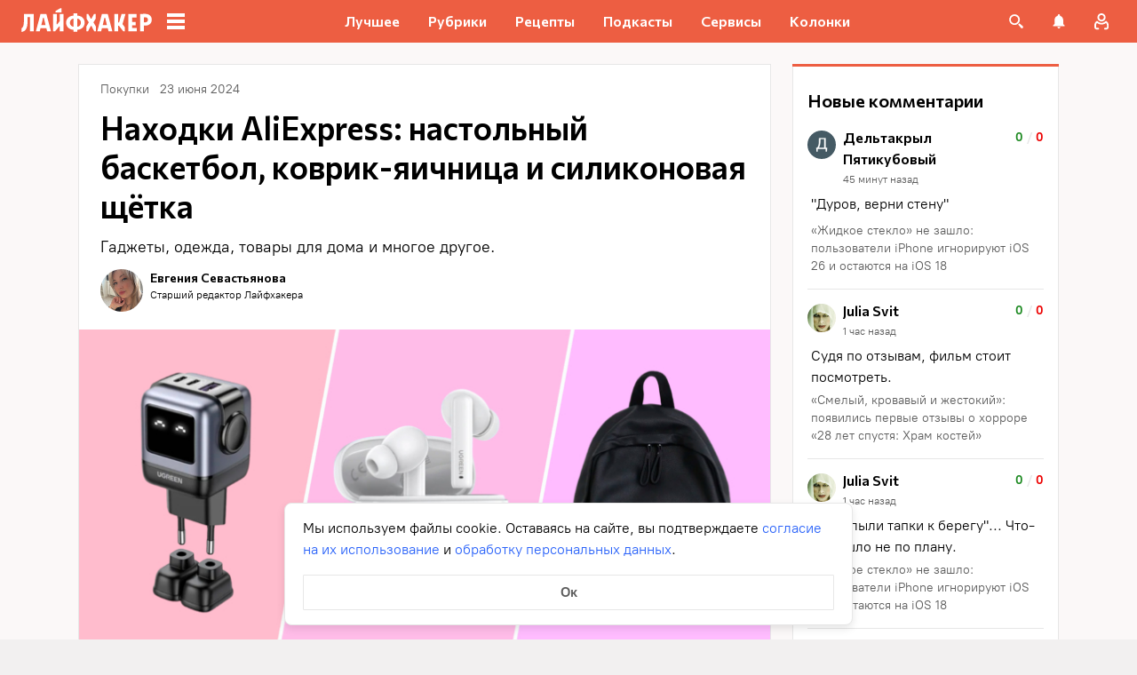

--- FILE ---
content_type: application/javascript
request_url: https://lifehacker.ru/_nuxt/v7.5-bABHcM3p.js
body_size: 157
content:
import{bj as d}from"./v7.5-DWLnjb4-.js";try{let e=typeof window<"u"?window:typeof global<"u"?global:typeof globalThis<"u"?globalThis:typeof self<"u"?self:{},t=new e.Error().stack;t&&(e._sentryDebugIds=e._sentryDebugIds||{},e._sentryDebugIds[t]="d0507b71-ce11-459c-88de-de9ff8470f49",e._sentryDebugIdIdentifier="sentry-dbid-d0507b71-ce11-459c-88de-de9ff8470f49")}catch{}function n(...e){d({script:e.map(t=>({key:t,src:`https://cdn.ampproject.org/v0/${t}-0.1.js`,"custom-element":t,async:!0}))})}const o={S:{width:72},L:{width:390},XXL:{width:900}};export{o as A,n as u};
//# sourceMappingURL=v7.5-bABHcM3p.js.map


--- FILE ---
content_type: application/javascript
request_url: https://lifehacker.ru/_nuxt/v7.5-BntME-fK.js
body_size: 563
content:
import{T as u}from"./v7.5-G8Ij1czw.js";import{b0 as i,a$ as l,bz as b,aT as r,aO as n,b3 as d,b4 as c,aN as f,aV as p}from"./v7.5-DWLnjb4-.js";import"./v7.5-bABHcM3p.js";try{let e=typeof window<"u"?window:typeof global<"u"?global:typeof globalThis<"u"?globalThis:typeof self<"u"?self:{},t=new e.Error().stack;t&&(e._sentryDebugIds=e._sentryDebugIds||{},e._sentryDebugIds[t]="05782469-61e0-4740-94be-7da46e82b105",e._sentryDebugIdIdentifier="sentry-dbid-05782469-61e0-4740-94be-7da46e82b105")}catch{}const m=i({name:"CoreButtons",components:{TheContent:u},props:{elem:{type:Object,required:!0}},computed:{attributes(){return this.elem.attributes},buttonConfig(){return this.attributes.button},layoutClass(){var t;const e=[];return this.attributes.layout&&Object.values(this.attributes.layout).forEach(o=>{e.push(`core-buttons--${o}`)}),(t=this.buttonConfig)!=null&&t.attributes.href||e.push("core-buttons--disabled"),e}}},"$DBtzPNePCq");function h(e,t,o,y,C,_){const a=b("TheContent");return n(),r("div",{ref:"buttonContainer",class:p(["core-buttons",e.layoutClass])},[(n(!0),r(d,null,c(e.buttonConfig.children,s=>(n(),f(a,{key:s.id,elem:s},null,8,["elem"]))),128))],2)}const B=l(m,[["render",h],["__scopeId","data-v-700f534e"]]);export{B as default};
//# sourceMappingURL=v7.5-BntME-fK.js.map


--- FILE ---
content_type: application/javascript
request_url: https://lifehacker.ru/_nuxt/v7.5-N6BQGKBD.js
body_size: 251
content:
import{b0 as n,a$ as a,aT as r,aO as d,bo as o}from"./v7.5-DWLnjb4-.js";try{let e=typeof window<"u"?window:typeof global<"u"?global:typeof globalThis<"u"?globalThis:typeof self<"u"?self:{},t=new e.Error().stack;t&&(e._sentryDebugIds=e._sentryDebugIds||{},e._sentryDebugIds[t]="a9a24c89-ad53-401d-8253-8b5fedbbefd9",e._sentryDebugIdIdentifier="sentry-dbid-a9a24c89-ad53-401d-8253-8b5fedbbefd9")}catch{}const l=n({name:"TheLinkUi",props:{to:{type:String,default:null},href:{type:String,default:null},name:{type:String,default:null},target:{type:String,default:null}}},"$6YznpVQf9f"),f=["href","title","aria-label","target"];function i(e,t,s,u,p,b){return d(),r("a",{href:e.href??e.to,title:e.name?e.name:void 0,"aria-label":e.name?e.name:void 0,target:e.target?e.target:void 0},[o(e.$slots,"default")],8,f)}const y=a(l,[["render",i]]);export{y as T};
//# sourceMappingURL=v7.5-N6BQGKBD.js.map


--- FILE ---
content_type: application/javascript
request_url: https://lifehacker.ru/_nuxt/v7.5-Dr_2NDli.js
body_size: 2949
content:
import{b0 as $,a$ as P,aN as p,aO as s,aW as g,aP as m,aS as f,aT as h,aU as v,aQ as C,bR as L,aZ as E,bo as c,aY as B,a_ as k,bz as A,c9 as T,bD as M,aX as w,aV as D}from"./v7.5-DWLnjb4-.js";import{b as S}from"./v7.5-DKDQkK7N.js";import{v as F}from"./v7.5-D0qJUsbC.js";try{let e=typeof window<"u"?window:typeof global<"u"?global:typeof globalThis<"u"?globalThis:typeof self<"u"?self:{},t=new e.Error().stack;t&&(e._sentryDebugIds=e._sentryDebugIds||{},e._sentryDebugIds[t]="47b3c45f-72c9-40ae-8e17-cbcd4fe02228",e._sentryDebugIdIdentifier="sentry-dbid-47b3c45f-72c9-40ae-8e17-cbcd4fe02228")}catch{}function R(){document.documentElement.classList.add("no-scroll")}function Y(){document.documentElement.classList.remove("no-scroll")}const O=$({name:"Shutter",inheritAttrs:!1,props:{title:{type:String,default:""},active:{type:Boolean,default:!1},hideBreakpoint:{type:String,default:"tablet",validator:e=>["tablet","big-tablet","desktop","desktop-wide"].includes(e)}},data:()=>({startY:0,isDragging:!1,transform:"",transition:""}),watch:{async active(e){var t;this.transition="",this.startY=0,this.isDragging=!1,e?(this.transform="",((t=this.$refs.shutter)==null?void 0:t.offsetParent)!==null&&R()):Y()}},methods:{close(){this.$nextTick(()=>{this.$emit("close")})},handlePointerDown({clientY:e,isPrimary:t}){t&&(this.isDragging=!0,this.startY=e,this.transition="transform 25ms linear")},handlePointerMove({clientY:e,isPrimary:t}){if(!t||!this.isDragging)return;const n=Math.max(e-this.startY,0);this.transform=`translateY(${n}px)`},handlePointerUp({clientY:e,isPrimary:t}){if(!t||!this.isDragging)return;const n=Math.max(e-this.startY,0);this.startY=0,this.isDragging=!1,n>100?this.close():(this.transform="",this.transition="transform .2s ease-in-out")}}},"$jhu6rHFa6r"),z=["innerHTML"];function N(e,t,n,i,r,a){return s(),p(k,{to:"#teleports"},[g("div",B({ref:"shutter",class:["shutter",e.hideBreakpoint]},e.$attrs,{onPointermovePassive:t[2]||(t[2]=(...o)=>e.handlePointerMove&&e.handlePointerMove(...o)),onPointerupPassive:t[3]||(t[3]=(...o)=>e.handlePointerUp&&e.handlePointerUp(...o)),onPointercancelPassive:t[4]||(t[4]=(...o)=>e.handlePointerUp&&e.handlePointerUp(...o))}),[m(C,{name:"shutter-fade"},{default:f(()=>[e.active?(s(),h("div",{key:0,class:"shutter__overlay",onClick:t[0]||(t[0]=(...o)=>e.close&&e.close(...o))})):v("",!0)]),_:1}),m(C,{name:"shutter-slide"},{default:f(()=>[e.active?(s(),h("div",{key:0,class:"shutter__panel",style:L({transform:e.transform,transition:e.transition})},[g("div",{class:"shutter__dragger",onPointerdownPassive:t[1]||(t[1]=(...o)=>e.handlePointerDown&&e.handlePointerDown(...o))},null,32),e.title?(s(),h("div",{key:0,class:"shutter__title",innerHTML:e.title},null,8,z)):v("",!0),g("div",{class:"shutter__content",onClick:E(()=>{},["stop"])},[c(e.$slots,"default",{},void 0,!0)])],4)):v("",!0)]),_:3})],16)])}const U=P(O,[["render",N],["__scopeId","data-v-0250d818"]]),I=$({name:"TransitionAnimation",props:{name:{type:String,default:"lh-fade"},mode:{type:String,default:"out-in"},duration:{type:Number,default:300},beforeEnter:{type:Function,default:null},beforeLeave:{type:Function,default:null},beforeAppear:{type:Function,default:null},enter:{type:Function,default:null},leave:{type:Function,default:null},appear:{type:Function,default:null},afterEnter:{type:Function,default:null},afterLeave:{type:Function,default:null},afterAppear:{type:Function,default:null},enterCancelled:{type:Function,default:null},leaveCancelled:{type:Function,default:null},appearCancelled:{type:Function,default:null}},methods:{onBeforeEnter(){typeof this.beforeEnter=="function"&&this.beforeEnter()},onBeforeLeave(){typeof this.beforeLeave=="function"&&this.beforeLeave()},onBeforeAppear(){typeof this.beforeAppear=="function"&&this.beforeAppear()},onEnter(){typeof this.enter=="function"&&this.enter()},onLeave(){typeof this.leave=="function"&&this.leave()},onAppear(){typeof this.appear=="function"&&this.appear()},onAfterEnter(){typeof this.afterEnter=="function"&&this.afterEnter()},onAfterLeave(){typeof this.afterLeave=="function"&&this.afterLeave()},onAfterAppear(){typeof this.afterAppear=="function"&&this.afterAppear()},onEnterCancelled(){typeof this.enterCancelled=="function"&&this.enterCancelled()},onLeaveCancelled(){typeof this.leaveCancelled=="function"&&this.leaveCancelled()},onAppearCancelled(){typeof this.appearCancelled=="function"&&this.appearCancelled()}}},"$FBQFf3pMXm");function X(e,t,n,i,r,a){return s(),p(C,{name:e.name,mode:e.mode,duration:e.duration,onBeforeEnter:e.onBeforeEnter,onBeforeLeave:e.onBeforeLeave,onBeforeAppear:e.onBeforeAppear,onEnter:e.onEnter,onLeave:e.onLeave,onAppear:e.onAppear,onAfterEnter:e.onAfterEnter,onAfterLeave:e.onAfterLeave,onAfterAppear:e.onAfterAppear,onEnterCancelled:e.onEnterCancelled,onLeaveCancelled:e.onLeaveCancelled,onAppearCancelled:e.onAppearCancelled},{default:f(()=>[c(e.$slots,"default")]),_:3},8,["name","mode","duration","onBeforeEnter","onBeforeLeave","onBeforeAppear","onEnter","onLeave","onAppear","onAfterEnter","onAfterLeave","onAfterAppear","onEnterCancelled","onLeaveCancelled","onAppearCancelled"])}const H=P(I,[["render",X]]),b=(e=!0)=>typeof window<"u"?window.innerWidth<768:e,V=$({name:"ContextMenu",directives:{clickOutside:F},components:{Shutter:U,TransitionAnimation:H},props:{type:{type:String,default:"click",validator:e=>["click","hover"].includes(e)},active:{type:Boolean,required:!0},offsetX:{type:Number,default:0},offsetY:{type:Number,default:0},hoverDelay:{type:Number,default:100},forcePopupPosition:{type:String,default:void 0,validator:e=>["top-left","top-right","bottom-left","bottom-right"].includes(e)},tag:{type:String,default:"div"},handlerClass:{type:[String,Object,Array],default:null}},data(){return{position:void 0,x:void 0,y:void 0,hoverTimer:void 0,resizeUnsubscribe:()=>{},resizeObserver:void 0}},computed:{popupPosition(){return{top:`${this.y}px`,left:`${this.x}px`}}},watch:{async active(e){var t,n;(t=this.resizeObserver)==null||t.disconnect(),e&&(await this.$nextTick(),this.resizeObserver=new ResizeObserver(i=>{i.forEach(r=>{this.updatePosition()})}),(n=this.resizeObserver)==null||n.observe(this.$refs.content),this.updatePosition())}},mounted(){S(window,"resize",()=>{!b()&&this.close()})},destroyed(){this.resizeUnsubscribe()},methods:{updatePosition(){const e=this.forcePopupPosition||this.getBestPosition(),{x:t,y:n}=this.getMenuCoords(e);this.x=t,this.y=n},mouseEnter(){this.type!=="hover"||b()||(this.active||this.$emit("update:active",!0),this.hoverTimer&&window.clearTimeout(this.hoverTimer))},mouseLeave(){this.type!=="hover"||b()||(this.hoverTimer=window.setTimeout(()=>{this.close()},this.hoverDelay))},clickOutside(e){e.target.closest("#teleports")||this.close()},handlerClick(){this.$emit("update:active",!0)},getBestPosition(){const e=this.$refs.handler,t=this.$refs.content;if(!e||!t)throw new Error("Some refs are empty");const n=e.getBoundingClientRect(),{width:i,height:r}=t.getBoundingClientRect(),a=Math.round(r),o=n.left+this.offsetX+n.width,d=window.innerWidth-n.left-this.offsetX,u=n.top-this.offsetY,l=Math.round(window.innerHeight-this.offsetY-n.bottom),y=d<i&&o>i?"right":"left";return`${l<=a&&u>a?"top":"bottom"}-${y}`},getMenuCoords(e){const t=this.$refs.handler,n=this.$refs.content;if(!t||!n)throw new Error("Some refs are empty");const i=t.getBoundingClientRect(),r=n.getBoundingClientRect(),a=e.includes("left"),o=e.includes("top"),{scrollLeft:d=0,scrollTop:u=0}=document.scrollingElement||{},l=a?i.left+this.offsetX+d:i.right-r.width-this.offsetX+d,y=o?i.top-r.height-this.offsetY+u:i.bottom+this.offsetY+u;return{x:l,y}},close(){this.active&&this.$emit("update:active",!1)}}},"$fALJRvsLLh");function W(e,t,n,i,r,a){const o=A("TransitionAnimation"),d=A("Shutter"),u=T("click-outside");return M((s(),p(w(e.tag),{class:"context-menu"},{default:f(()=>[(s(),p(w(e.tag),{ref:"handler",class:D(["context-menu__handler",e.handlerClass]),onClick:e.handlerClick,onMouseenterPassive:e.mouseEnter,onMouseleavePassive:e.mouseLeave},{default:f(()=>[c(e.$slots,"default",{},void 0,!0)]),_:3},40,["class","onClick","onMouseenterPassive","onMouseleavePassive"])),(s(),p(k,{to:"#teleports"},[m(o,null,{default:f(()=>[e.active?(s(),h("div",{key:0,ref:"content",class:"context-menu__popup",style:L(e.popupPosition),onClick:t[0]||(t[0]=E(()=>{},["stop"])),onMouseenterPassive:t[1]||(t[1]=(...l)=>e.mouseEnter&&e.mouseEnter(...l)),onMouseleavePassive:t[2]||(t[2]=(...l)=>e.mouseLeave&&e.mouseLeave(...l))},[c(e.$slots,"context",{},void 0,!0)],36)):v("",!0)]),_:3})])),m(d,{active:e.active,"hide-breakpoint":"tablet",onClose:e.close},{default:f(()=>[c(e.$slots,"mobile",{},void 0,!0)]),_:3},8,["active","onClose"])]),_:3})),[[u,e.clickOutside]])}const Z=P(V,[["render",W],["__scopeId","data-v-fdc61108"]]);export{Z as C};
//# sourceMappingURL=v7.5-Dr_2NDli.js.map


--- FILE ---
content_type: application/javascript
request_url: https://lifehacker.ru/_nuxt/v7.5-DA79P6Xz.js
body_size: 1355
content:
import{b0 as n,bw as g,bK as c,a$ as u,aT as i,aO as s,b3 as C,b4 as y,aV as o,aN as m,aS as k,aW as _,bB as h,aX as B,c0 as T,e1 as $,d0 as v,cK as I,bz as A,aU as d}from"./v7.5-DWLnjb4-.js";try{let e=typeof window<"u"?window:typeof global<"u"?global:typeof globalThis<"u"?globalThis:typeof self<"u"?self:{},t=new e.Error().stack;t&&(e._sentryDebugIds=e._sentryDebugIds||{},e._sentryDebugIds[t]="e1f73f48-ef86-4025-aa2f-6d66a439ccf9",e._sentryDebugIdIdentifier="sentry-dbid-e1f73f48-ef86-4025-aa2f-6d66a439ccf9")}catch{}const w=n({name:"CategoriesList",props:{categories:{type:Array,default:()=>[]},isBreadcrumbs:{type:Boolean,default:!1},lastBlocked:{type:Boolean,default:!1}},methods:{isCircular(e){const t=c(),r=(t==null?void 0:t.path)||"";return e===r},getUrl(e){return g(e)},blockedLink(e,t){return this.lastBlocked?this.categories.length-1===t:this.isCircular(e)}}},"$d12IgTXmwC");function L(e,t,r,p,f,b){return s(),i("div",{class:o(["categories-list",{"categories-list--breadcrumbs":e.isBreadcrumbs}])},[(s(!0),i(C,null,y(e.categories,(a,l)=>(s(),m(B(e.blockedLink(a.url,l)?"span":"a"),{key:a.id,class:o(["categories-list__elem",{"categories-list__elem--breadcrumb":e.isBreadcrumbs}]),"data-jest":"category",href:e.blockedLink(a.url,l)?null:e.getUrl(a.url),"data-vars-breadcrumb-title":e.$isAMP?a.title:void 0,onClick:O=>e.$emit("clicked-on-category",a.url,a.title)},{default:k(()=>[_("span",null,h(a.title),1)]),_:2},1032,["class","href","data-vars-breadcrumb-title","onClick"]))),128))],2)}const D=u(w,[["render",L],["__scopeId","data-v-70198313"]]),H=["/reklama/amp/","/team/amp/","/about/amp/","/health/o-proekte/amp/","/health/eksperty/amp/"],N=2,P=n({name:"ArticleCardHeader",components:{CategoriesList:D},props:{article:{type:Object,required:!0},hideCategories:{type:Boolean,default:!1},categoriesCount:{type:Number,default:N},excludedCategoryIds:{type:Array,default:()=>[]}},computed:{route(){return c()},categories(){if(this.isHealth)return this.article.meta.breadcrumb;let e=this.article.categories;return e.length>1&&(e=e.filter(t=>!this.excludedCategoryIds.includes(+t.id))),e.slice(0,this.categoriesCount)},isHealth(){return I(this.route.path)},isDateVisible(){return!!this.dateText&&!this.isPromo&&!H.includes(this.route.path)},dateText(){return v(this.article.date)},dateMoscow(){return $(this.article.date)},isPromo(){return this.article.isPromo}},methods:{sendAnalytics(e,t){this.$sendYandexMetrika({level1:"Клик_Хлебные крошки",level4:T(e),level6:t})}}},"$WAoNaZVxXJ"),S=["datetime"];function E(e,t,r,p,f,b){const a=A("CategoriesList");return s(),i("div",{class:o(["article-card-header",{"article-card-header--health":e.isHealth}])},[(!e.isPromo||e.isHealth)&&!e.hideCategories?(s(),m(a,{key:0,categories:e.categories,"is-breadcrumbs":e.isHealth,onClickedOnCategory:e.sendAnalytics},null,8,["categories","is-breadcrumbs","onClickedOnCategory"])):d("",!0),e.isDateVisible?(s(),i("time",{key:1,"data-jest":"date",datetime:e.dateMoscow,class:"article-card-header__elem article-card-header__elem--date"},h(e.dateText),9,S)):d("",!0)],2)}const V=u(P,[["render",E],["__scopeId","data-v-6778251f"]]);export{V as A,D as C,H as P};
//# sourceMappingURL=v7.5-DA79P6Xz.js.map


--- FILE ---
content_type: application/javascript
request_url: https://lifehacker.ru/_nuxt/v7.5-BOUIPThf.js
body_size: 294
content:
import{c as d}from"./v7.5-DKDQkK7N.js";import{aL as i,bt as p,bL as f,aT as c,aO as l,bo as b}from"./v7.5-DWLnjb4-.js";try{let e=typeof window<"u"?window:typeof global<"u"?global:typeof globalThis<"u"?globalThis:typeof self<"u"?self:{},t=new e.Error().stack;t&&(e._sentryDebugIds=e._sentryDebugIds||{},e._sentryDebugIds[t]="4c941a6d-9ddf-40ad-af20-7a4e66c6d4bc",e._sentryDebugIdIdentifier="sentry-dbid-4c941a6d-9ddf-40ad-af20-7a4e66c6d4bc")}catch{}const g=i({__name:"IntersectionObserver",props:{options:{type:Object,default:void 0}},emits:["appear","disappear","update"],setup(e,{emit:t}){const o=e,n=t,a=p(null),{stop:r}=d(a,([s])=>{s.isIntersecting?n("appear"):n("disappear")},o.options);return f(()=>{r()}),(s,u)=>(l(),c("div",{ref_key:"target",ref:a},[b(s.$slots,"default")],512))}});export{g as _};
//# sourceMappingURL=v7.5-BOUIPThf.js.map


--- FILE ---
content_type: application/javascript
request_url: https://lifehacker.ru/_nuxt/v7.5-DYHaZTre.js
body_size: 8903
content:
var Q=Object.defineProperty;var Z=(e,t,r)=>t in e?Q(e,t,{enumerable:!0,configurable:!0,writable:!0,value:r}):e[t]=r;var F=(e,t,r)=>Z(e,typeof t!="symbol"?t+"":t,r);import{b0 as _,c0 as O,cI as v,bz as c,aT as h,aU as g,aO as l,aN as f,aS as T,aP as m,aY as $,aX as I,b3 as V,b4 as x,a$ as C,aW as o,bG as M,eO as D,bv as J,bB as S,bR as P,eP as ee,bM as te,b5 as re,bo as w,aV as E,aL as ne,aR as B,ct as oe,eQ as ie,eR as se,eS as ae,cC as N,bK as k,eC as le,e5 as de,cV as ce,eT as H,dl as W,cO as ue,cK as pe,bO as y,bj as me,cF as he,cG as ge}from"./v7.5-DWLnjb4-.js";import{_ as fe,P as ve,T as be,N as _e}from"./v7.5-CsrTMWw6.js";import{a as Ce,W as ke}from"./v7.5-DhEZH4Sw.js";import{_ as ye}from"./v7.5-BOUIPThf.js";import{A as Ae}from"./v7.5-yJ8t7g9Q.js";import{a as Te,u as we}from"./v7.5-CHcDdCvp.js";import{u as $e}from"./v7.5-CtheR8F2.js";import{C as Se}from"./v7.5-CbTla_8x.js";import{T as Pe,u as Fe}from"./v7.5-D9KSTkwD.js";import{A as Oe}from"./v7.5-C26sWs4w.js";import{u as U}from"./v7.5-D8nBShex.js";import{u as Le}from"./v7.5-CsZK_yH1.js";import"./v7.5-BcTLiiRt.js";import"./v7.5-CzeJLiMt.js";import"./v7.5-SjxyCwSO.js";import"./v7.5-Dp_wpnuY.js";import"./v7.5-C2ehX6OF.js";import"./v7.5-D0qJUsbC.js";import"./v7.5-DgH0jPfz.js";import"./v7.5-RL18Ug4x.js";import"./v7.5-Cui9DmWL.js";import"./v7.5-DKDQkK7N.js";import"./v7.5-C3GidjaL.js";import"./v7.5-DE9ERXIH.js";import"./v7.5-Dd6j_y6C.js";/* empty css             */import"./v7.5-CbIR6iCd.js";import"./v7.5-G8Ij1czw.js";import"./v7.5-bABHcM3p.js";import"./v7.5-BBi1ormc.js";import"./v7.5-DD4EGl7d.js";import"./v7.5-B92GKin8.js";import"./v7.5-N6BQGKBD.js";import"./v7.5-CQIu_o-C.js";import"./v7.5-DuatGMy9.js";import"./v7.5-Dr_2NDli.js";import"./v7.5-DPF8V_VL.js";import"./v7.5-Bhnc5eg5.js";import"./v7.5-TkjMC149.js";import"./v7.5-CWor_2oL.js";import"./v7.5-kzgHbPKN.js";import"./v7.5-Dyt09d8G.js";import"./v7.5-CgZy94cq.js";try{let e=typeof window<"u"?window:typeof global<"u"?global:typeof globalThis<"u"?globalThis:typeof self<"u"?self:{},t=new e.Error().stack;t&&(e._sentryDebugIds=e._sentryDebugIds||{},e._sentryDebugIds[t]="a857b0b2-f8bf-4057-90c7-d67f46e4a280",e._sentryDebugIdIdentifier="sentry-dbid-a857b0b2-f8bf-4057-90c7-d67f46e4a280")}catch{}const R=e=>new IntersectionObserver(e,{root:null,threshold:1});class Ee{constructor(t,r){F(this,"attribute");F(this,"attributeValue");this.attribute=t,this.attributeValue=r}checkKey(t){return t.key==="Tab"||t.key==="ArrowDown"||t.key==="ArrowUp"||t.key==="ArrowLeft"||t.key==="ArrowRight"}focus(){const t=document.querySelector(":focus");t&&t.setAttribute(this.attribute,this.attributeValue||"")}triggerFocusVisible(t){this.checkKey(t)&&(this.unFocus(),setTimeout(this.focus.bind(this)))}unFocus(){const t=document.querySelector("["+this.attribute+"]");t&&t.removeAttribute(this.attribute)}focusVisibleInit(){document.addEventListener("keydown",this.triggerFocusVisible.bind(this)),document.addEventListener("click",this.unFocus.bind(this))}focusVisibleDestroy(){document.removeEventListener("keydown",this.triggerFocusVisible),document.removeEventListener("click",this.unFocus)}}const De=new Ee("data-focus-visible"),Ie=_({name:"TheTvContainer",data(){return{articlesWithLoadedPixels:[]}},components:{ArticleCardMiddle:Ce,ArticleCardLarge:Ae,IntersectionObserver:ye},setup(){const{onFavoriteDelete:e,onFavoriteCreateFolderAndAdd:t,onFavoriteCreateFolderAndTransfer:r,onFavoriteTransferToFolder:i,onFavoriteAddToFolder:s,onFavoriteDeferred:a}=we(),{loadingViewsIds:d,updateViewsCount:u,getLoadingViews:n}=$e();return{onFavoriteDelete:e,onFavoriteCreateFolderAndAdd:t,onFavoriteCreateFolderAndTransfer:r,onFavoriteTransferToFolder:i,onFavoriteAddToFolder:s,onFavoriteDeferred:a,loadingViewsIds:d,updateViewsCount:u,getLoadingViews:n}},computed:{articles(){return v().currentArticles.slice(0,5)},firstArticle(){return this.articles[0]},otherArticles(){return this.articles.slice(1,5)}},methods:{useArticleProps:Te,sendEvent(e){this.$sendYandexMetrika({level1:"Комментарии_переход к комментариям",level4:O(e),level6:"главная"})},onAppear(e){const t=e==null?void 0:e.testPixel,r=!this.articlesWithLoadedPixels.includes(e.id);t!=null&&t.length&&r&&(t.forEach(i=>$fetch(i,{credentials:"include"}).catch(s=>{this.$logger("Error in sending text pixels for "+e+" in TheTvContainer.vue",s)})),this.articlesWithLoadedPixels.push(e.id))},isTrackTheAppearance(e){return!!(e!=null&&e.testPixel)},onClickArticleCardLarge(){const{teaserUrl:e}=this.firstArticle,t=e||this.firstArticle.url;this.$sendYandexMetrika({level1:"Выбор материала_Виджет большая карточка",level4:O(t)})},onClickAuthor(){},onClickCategory(e,t,r){this.$sendYandexMetrika({level1:"Выбор рубрики",level4:O(e),level5:t,level6:"unknown"})}}},"$njKOa-t9nd"),Me={key:0,class:"the-tv"};function Be(e,t,r,i,s,a){const d=c("ArticleCardLarge"),u=c("ArticleCardMiddle");return e.firstArticle?(l(),h("div",Me,[(l(),f(I(e.isTrackTheAppearance(e.firstArticle)?"IntersectionObserver":"div"),{class:"the-tv__observer the-tv__observer_large",onAppearOnce:t[6]||(t[6]=n=>e.onAppear(e.firstArticle))},{default:T(()=>[m(d,$(e.useArticleProps(e.firstArticle),{loadingViews:e.getLoadingViews(e.firstArticle.id),onClickedOnComments:e.sendEvent,onClickOnRestoreButton:t[0]||(t[0]=n=>e.updateViewsCount(e.firstArticle.id)),onFavoriteDelete:t[1]||(t[1]=n=>e.onFavoriteDelete(n,e.firstArticle)),onFavoriteCreateFolderAndAdd:t[2]||(t[2]=n=>e.onFavoriteCreateFolderAndAdd(n,e.firstArticle)),onFavoriteCreateFolderAndTransfer:t[3]||(t[3]=(n,b)=>e.onFavoriteCreateFolderAndTransfer(n,b,e.firstArticle)),onFavoriteTransferToFolder:t[4]||(t[4]=(n,b)=>e.onFavoriteTransferToFolder(n,b,e.firstArticle)),onFavoriteAddToFolder:t[5]||(t[5]=n=>e.onFavoriteAddToFolder(n,e.firstArticle)),onFavoriteDeferred:e.onFavoriteDeferred,onClickOnArticleCard:e.onClickArticleCardLarge,onClickedOnAuthor:e.onClickAuthor,onClickedOnCategory:e.onClickCategory,"img-loading":"eager"}),null,16,["loadingViews","onClickedOnComments","onFavoriteDeferred","onClickOnArticleCard","onClickedOnAuthor","onClickedOnCategory"])]),_:1},32)),(l(!0),h(V,null,x(e.otherArticles,(n,b)=>(l(),f(I(e.isTrackTheAppearance(n)?"IntersectionObserver":"div"),{class:"the-tv__observer the-tv__observer_middle",key:n.id,onAppearOnce:p=>e.onAppear(n)},{default:T(()=>[m(u,$({class:"the-tv__article-card_middle"},{ref_for:!0},e.useArticleProps(n),{loadingViews:e.getLoadingViews(n.id),onClickedOnComments:e.sendEvent,onClickOnRestoreButton:p=>e.updateViewsCount(n.id),onFavoriteDelete:p=>e.onFavoriteDelete(p,n),onFavoriteCreateFolderAndAdd:p=>e.onFavoriteCreateFolderAndAdd(p,n),onFavoriteCreateFolderAndTransfer:(p,A)=>e.onFavoriteCreateFolderAndTransfer(p,A,n),onFavoriteTransferToFolder:(p,A)=>e.onFavoriteTransferToFolder(p,A,n),onFavoriteAddToFolder:p=>e.onFavoriteAddToFolder(p,n),onFavoriteDeferred:e.onFavoriteDeferred,onClickedOnAuthor:e.onClickAuthor,onClickedOnCategory:e.onClickCategory,"img-loading":"auto"}),null,16,["loadingViews","onClickedOnComments","onClickOnRestoreButton","onFavoriteDelete","onFavoriteCreateFolderAndAdd","onFavoriteCreateFolderAndTransfer","onFavoriteTransferToFolder","onFavoriteAddToFolder","onFavoriteDeferred","onClickedOnAuthor","onClickedOnCategory"])]),_:2},1064,["onAppearOnce"]))),128))])):g("",!0)}const Ne=C(Ie,[["render",Be],["__scopeId","data-v-c02cd8b9"]]),He=_({name:"BasePicture",props:{mobileUrl:{type:String,required:!0},desktopUrl:{type:String,required:!0},alt:{type:String,required:!0},media:{type:String,required:!0}}},"$WTkMOOJeYu"),We=["srcset","media"],Re=["src","alt"];function Ve(e,t,r,i,s,a){return l(),h("picture",null,[o("source",{class:"image",srcset:e.mobileUrl,media:e.media},null,8,We),o("img",{class:"image",src:e.desktopUrl,alt:e.alt},null,8,Re)])}const Je=C(He,[["render",Ve]]),j={link:{type:String,required:!0},linkText:{type:String,required:!0},imageUrl:{type:String,required:!0},pitch:{type:String,required:!0}},Ue=1e3,je=_({name:"JumperMobile",props:j,data:()=>({unobserveFooter:M,unobserveNavigator:M}),mounted(){this.addObserverInsideFooter(),window.addEventListener("scroll",this.handleScroll)},destroyed(){this.unobserveFooter(),this.unobserveNavigator()},methods:{addObserverInsideFooter(){const e=this.$refs.footerObserverTag;if(!(e instanceof HTMLElement))return;const t=R(this.callbackFooter);t.observe(e),this.unobserveFooter=()=>t.unobserve(e)},handleScroll(){const e=this.$refs.section;if(!e)return;const t=e.getBoundingClientRect().top;if(t>=window.innerHeight/1.5){this.setOverlayOpacity(0);return}const r=1-t/window.innerHeight;this.setOverlayOpacity(r-.1)},async callbackFooter([{intersectionRatio:e}]){!e||!await this.showContent()||(this.unobserveFooter(),this.addObserverInsideNavigator())},async showContent(){const{absoluteContainer:e,subscribe:t,banner:r}=this.$refs;return!(e instanceof HTMLElement)||!(t instanceof HTMLElement)||!(r instanceof HTMLElement)?!1:(await D(Ue),t.style.height="auto",e.style.height="100vh",r.style.height="100vh",!0)},addObserverInsideNavigator(){const{navigatorObserverTag:e}=this.$refs;if(!(e instanceof HTMLElement))return;const t=R(this.callbackNavigator);t.observe(e),this.unobserveNavigator=()=>t.unobserve(e)},callbackNavigator([{intersectionRatio:e}]){!!e&&(this.openLink(),this.unobserveNavigator())},setOverlayOpacity(e){const{overlay:t}=this.$refs;t instanceof HTMLElement&&(t.style.opacity=`${e}`,t.style.pointerEvents=e?"all":"none")},openLink(e=!1){this.$emit("open-link",e)}}},"$PXOjXqgsKI"),qe={class:"container",ref:"section"},Ye={class:"footer"},Ke={class:"footer__text"},ze=["href","name"],Ge={class:"footer__pitch"},Xe={class:"observer-tag observer-tag_footer",ref:"footerObserverTag"},Qe={class:"content"},Ze={class:"content__banner-overlay",ref:"overlay"},xe={class:"content__container"},et={class:"content__subscribe",ref:"subscribe"},tt={class:"content__scroll-to-site"},rt={class:"content__scroll-to-site-container",ref:"absoluteContainer"},nt={class:"content__navigator"},ot={class:"observer-tag observer-tag_navigator",ref:"navigatorObserverTag"};function it(e,t,r,i,s,a){return l(),h("div",qe,[o("div",Ye,[o("div",Ke,[t[2]||(t[2]=J("Листая дальше, вы перейдете на страницу ")),o("a",{class:"footer__link",onClick:t[0]||(t[0]=()=>e.openLink(!0)),href:e.link,name:e.linkText},S(e.linkText),9,ze)]),o("div",Ge,S(e.pitch),1),o("p",Xe,null,512)]),o("div",Qe,[o("div",Ze,null,512),o("div",xe,[o("div",et,[o("div",tt,[o("div",rt,[o("div",nt,[t[3]||(t[3]=o("div",{class:"content__navigator_overlay"},null,-1)),o("p",ot,null,512)]),o("div",{class:"content__banner",ref:"banner",onClick:t[1]||(t[1]=()=>e.openLink(!0))},[o("div",{class:"content__image",style:P({"background-image":`url(${e.imageUrl})`})},null,4)],512)],512)])],512)])])],512)}const st=C(je,[["render",it],["__scopeId","data-v-c265de9d"]]),at=2e3,lt="content-container__for-jumper-desktop",L="set-position-fixed",dt=()=>{const e=ee();return(e==null?void 0:e.name)==="safari"},ct=_({name:"JumperDesktop",props:j,data(){return{startTranslateY:0,imageContainerTransform:"",contentContainerTop:0,handleScrollInSafari:null}},async mounted(){if(this.getContentContainer()&&(await D(at),this.setStartVariables(),window.addEventListener("scroll",this.handleScroll),window.addEventListener("resize",this.setStartVariables),dt())){const t=document.querySelector(".other-content__sidebar-widget:last-child");this.handleScrollInSafari=t?U(()=>this.updateLastWidgetInSidebar(t,t.previousElementSibling),100):null,this.handleScrollInSafari&&window.addEventListener("scroll",this.handleScrollInSafari)}},beforeUnmount(){if(window.removeEventListener("resize",this.setStartVariables),window.removeEventListener("scroll",this.handleScroll),this.removeStickyClassAndTopPositionForContentContainer(),this.handleScrollInSafari){window.removeEventListener("scroll",this.handleScrollInSafari);const e=document.querySelector(".other-content__sidebar-widget:last-child");e&&e.classList.remove(L)}},methods:{updateLastWidgetInSidebar(e,t){t&&48>=t.getBoundingClientRect().bottom||!t&&e.getBoundingClientRect().top>=72?e.classList.add(L):e.classList.remove(L)},setStartVariables(){const e=this.getContentContainer();e&&this.addStickyClassAndTopPositionForContentContainer(e)},getContentContainer(){const e=document.querySelector(`.${lt}`);if(e instanceof HTMLElement)return e},addStickyClassAndTopPositionForContentContainer(e){const t=this.calculateStickyTopOffset(e),r=t-500;this.contentContainerTop=r,this.contentContainerTop=t-500},removeStickyClassAndTopPositionForContentContainer(){var t,r;const e=this.getContentContainer();(t=e==null?void 0:e.style)==null||t.removeProperty("position"),(r=e==null?void 0:e.style)==null||r.removeProperty("top")},calcStartScale(){return 1248/window.innerWidth},calculateStickyTopOffset(e){return e.getBoundingClientRect().height},handleScroll(){const{section:e,image:t}=this.$refs;if(!(e instanceof HTMLElement)||!(t instanceof HTMLElement))return;if(t.getBoundingClientRect().top<70){this.openLink();return}const i=e.getBoundingClientRect().top;if(i>=window.innerHeight/1.5){this.setOverlayOpacity(0);return}const s=1-i/window.innerHeight;this.setOverlayOpacity(s-.35)},setOverlayOpacity(e){const{overlay:t}=this.$refs;t instanceof HTMLElement&&(t.style.opacity=`${e}`,t.style.pointerEvents=e?"all":"none")},openLink(e=!1){document.body.style.transition="opacity 0.7s ease-in",document.body.style.opacity="0.1",this.$emit("open-link",e)}}},"$klwuh1OMH9"),ut={class:"container",ref:"section"},pt={class:"wrapper",ref:"footerContainer"},mt={class:"header"},ht={class:"header__text"},gt=["href","alt"],ft={class:"header__pitch"},vt={class:"content"},bt={class:"content__overlay",ref:"overlay"},_t={class:"content__image-wrapper"},Ct=["href"];function kt(e,t,r,i,s,a){return l(),h("div",ut,[o("div",pt,[o("div",mt,[o("div",ht,[t[2]||(t[2]=J("Листая дальше, вы перейдете на страницу ")),o("a",{class:"header__link",onClick:t[0]||(t[0]=()=>e.openLink(!0)),href:e.link,alt:`Открыть ссылку на сторонний сайт ${e.linkText}`},S(e.linkText),9,gt)]),o("div",ft,S(e.pitch),1)]),o("div",vt,[o("div",bt,null,512),o("div",{class:"content__image-container",ref:"imageContainer",style:P({transform:e.imageContainerTransform})},[o("div",_t,[o("a",{class:"content__image-link",onClick:t[1]||(t[1]=()=>e.openLink(!0)),href:e.link,"aria-label":"Открыть ссылку на сторонний сайт"},[t[3]||(t[3]=o("div",{class:"content__header"},null,-1)),o("div",{class:"content__image",ref:"image",style:P({"background-image":`url(${e.imageUrl})`})},null,4)],8,Ct)])],4)])],512)],512)}const yt=C(ct,[["render",kt],["__scopeId","data-v-cf3761e9"]]),At=800,Tt=768,wt=1280,$t=_({name:"JumperContainer",components:{JumperMobile:st,JumperDesktop:yt},data:()=>({type:"desktop",prerenderLink:null}),computed:{jumperData(){var e;return(e=v().currentArticle)==null?void 0:e.meta.jumperScroller},linkText(){var e;return((e=this.jumperData)==null?void 0:e.name)??""},pitch(){var e;return((e=this.jumperData)==null?void 0:e.pitch)??""},url(){var e;return((e=this.jumperData)==null?void 0:e.url)??""},images(){var e;return((e=this.jumperData)==null?void 0:e.images)??void 0},jumperProps(){var e;return{imageUrl:((e=this.images)==null?void 0:e[this.type])??"",linkText:this.linkText,pitch:this.pitch,link:this.url}}},mounted(){window.scrollTo(0,0),this.setType(),this.prerenderLink=this.addPreRenderLink(this.url),window.addEventListener("resize",this.setType)},beforeUnmount(){var e;window.removeEventListener("resize",this.setType),(e=this.prerenderLink)==null||e.remove()},methods:{setType(){window.innerWidth>=wt?this.type="desktop":window.innerWidth>=Tt?this.type="tablet":this.type="mobile"},addPreRenderLink(e){const t=document.createElement("link");return t.rel="prerender",t.href=e,document.head.appendChild(t),t},async openLink(e){te.disable();const t=e?"Клик_джампер скролл":"Переход_джампер скролл";this.$sendYandexMetrika({level1:t,level4:this.url}),await D(At),window.location.assign(this.url)}}},"$fxUrCz5D4N"),St={class:"jumper-container__wrapper"};function Pt(e,t,r,i,s,a){const d=c("JumperMobile"),u=c("JumperDesktop"),n=re;return l(),h("div",St,[m(n,null,{default:T(()=>[e.type==="mobile"?(l(),f(d,$({key:0},e.jumperProps,{onOpenLink:e.openLink}),null,16,["onOpenLink"])):e.type==="desktop"||e.type==="tablet"?(l(),f(u,$({key:1},e.jumperProps,{onOpenLink:e.openLink}),null,16,["onOpenLink"])):g("",!0)]),_:1})])}const q=C($t,[["render",Pt],["__scopeId","data-v-37bbd410"]]),Ft=_({name:"PromoContainer",components:{BasePicture:Je,JumperContainer:q},computed:{currentArticle(){return v().currentArticle},promoData(){var e;return(e=this.currentArticle)==null?void 0:e.meta.promo},isJumperPost(){return v().isJumperPost},backgroundColor(){var e;return((e=this.promoData)==null?void 0:e.bgColor)??""},link(){var e;return((e=this.promoData)==null?void 0:e.url)??""},wrapperStyle(){var t,r;const e={};return this.backgroundColor&&(e["background-color"]=this.backgroundColor),(t=this.currentArticle)!=null&&t.meta.mainColor&&(e["--main-color"]=(r=this.currentArticle)==null?void 0:r.meta.mainColor),e},images(){var t;const e=(t=this.promoData)==null?void 0:t.images;return{topDesktop:(e==null?void 0:e.topDesktop)??"",topMobile:(e==null?void 0:e.topMobile)??"",bottomDesktop:(e==null?void 0:e.bottomDesktop)??"",bottomMobile:(e==null?void 0:e.bottomMobile)??""}}},methods:{openLink(e){const t=this.$refs.promoContentWrapper;e.composedPath().includes(t)||this.link.length&&window.open(this.link,"_blank")}}},"$zQjeaNXMin"),Ot={class:"promo__content-wrapper",ref:"promoContentWrapper"},Lt={class:"promo__content"};function Et(e,t,r,i,s,a){const d=c("BasePicture"),u=c("JumperContainer");return l(),h("div",{class:"promo__container template-promo",style:P(e.wrapperStyle),onClick:t[0]||(t[0]=(...n)=>e.openLink&&e.openLink(...n))},[m(d,{class:"promo__picture promo__picture_top",desktopUrl:e.images.topDesktop,mobileUrl:e.images.topMobile,alt:"Логотип",media:"(max-width: 767px)"},null,8,["desktopUrl","mobileUrl"]),o("div",Ot,[o("div",Lt,[w(e.$slots,"default")])],512),m(d,{class:E(["promo__picture promo__picture_bottom",{"jumper-padding":e.isJumperPost}]),desktopUrl:e.images.bottomDesktop,mobileUrl:e.images.bottomMobile,alt:"Логотип",media:"(max-width: 767px)"},null,8,["class","desktopUrl","mobileUrl"]),e.isJumperPost?(l(),f(u,{key:0})):g("",!0)],4)}const Dt=C(Ft,[["render",Et]]),It=_({name:"PartnerBanner",props:{image:{type:String,default:null},link:{type:String,default:null}}},"$GfiLA9svJG"),Mt=["href"],Bt=["src"];function Nt(e,t,r,i,s,a){return e.link&&e.image?(l(),h("a",{key:0,class:"partner-banner__link",href:e.link,target:"_blank",rel:"noopener noreferrer","aria-label":"Перейти на сайт партнера статьи"},[o("img",{class:"partner-banner__image",src:e.image,alt:"Баннер партнера статьи"},null,8,Bt)],8,Mt)):g("",!0)}const Ht=C(It,[["render",Nt],["__scopeId","data-v-6eea2be0"]]),Wt=ne({__name:"PartnerBannerContainer",setup(e){var r;const t=(r=v().currentArticle)==null?void 0:r.meta.advert;return(i,s)=>{var a,d;return l(),f(Ht,{link:(a=B(t))==null?void 0:a.bannerUrl,image:(d=B(t))==null?void 0:d.bannerImage},null,8,["link","image"])}}}),Rt="error-template-two-column",Vt=_({name:"DefaultLayout",components:{PromoContainer:Dt,NavMenuContainer:_e,TopHeaderContainer:be,PrimaryMenu:ve,WidgetsRendererContainer:ke,JumperContainer:q,TheFooterContainerAmp:Pe,PartnerBannerContainer:Wt,NavMenuBelowHeaderContainer:fe,TheTvContainer:Ne,ContentWrapperForBranding:Se},setup(){const e=k().name;if(H(e))return me({meta:[{hid:"robots",name:"robots",content:"noindex,nofollow"}]});Le()},data:()=>({isRerender:!1,metaSingleArticle:[{key:"lh_author",name:"lh_author",content:"null"},{key:"lh_category",name:"lh_category",content:"null"},{key:"lh_stream",name:"lh_stream",content:"null"},{key:"lh_tag",name:"lh_tag",content:"null"},{key:"lh_partner",name:"lh_partner",content:"null"},{key:"lh_published_time",name:"lh_published_time",content:"null"},{key:"lh_first_published_time",name:"lh_first_published_time",content:"null"}]}),computed:{widgetsAboveHeader(){return y().currentAboveHeaderWidgets},sidebarWidgets(){return y().currentSidebarWidgets},belowCommentsWidgets(){return y().currentBelowCommentsWidgets},footerWidgets(){return y().currentFooterWidgets},leftSidebarWidgets(){return y().currentLeftSidebarWidgets},widgetsBelowHeader(){return y().currentBelowHeaderWidgets},isBelowCommentsWidgetVisible(){const{isSingleArticle:e,isPromoArticle:t,isAdvertisingPost:r,isErrorPage:i,isArticleTypePage:s,isJumperPost:a}=this;return e&&!r&&!t&&!i&&!s&&!a},isFooterWidgetVisible(){const{isSingleArticle:e,isPromoArticle:t,isAdvertisingPost:r,isErrorPage:i,isArticleTypePage:s,isJumperPost:a}=this;return e&&!r&&!t&&!i&&!s&&!a},isArticleTypePost(){return v().isArticleTypePost},leftSidebarAndOtherContent(){return this.isRerender?"left-sidebar-and-other-content--rerender":null},primaryNavMenuItems(){var e;return((e=Fe().menus.projects)==null?void 0:e.items)??[]},isHealthPath(){return pe(k().path)},pageClasses(){var d,u;const e=(d=k().name)==null?void 0:d.toString(),{isSingleArticle:t,isJumperPost:r,isErrorPage:i}=this;if(i)return[Rt];const s=this.article?(u=this.article)==null?void 0:u.template:"none",a=[];return a.push(`route-${e??""}`),t?a.push(`template-${s}`):a.push("route-archive"),r&&a.push("jumper-post"),this.isArticleTypePage&&a.push("type-page"),a},article(){return v().currentArticle},isHomePage(){return ue(k().name)},isSingleArticle(){const e=k().name;return de(e)?!1:ce(e)||H(e)||W().isHealthArticle||W().isHealthPage},isRightSidebarVisible(){var e,t;return this.isErrorPage||!this.isSingleArticle||!!((e=this.article)!=null&&e.template&&["two-column"].includes((t=this.article)==null?void 0:t.template))},isErrorPage(){return!!le().value},isJumperPost(){return this.isSingleArticle&&v().isJumperPost},isShowFooter(){return!this.isJumperPost},isArticleTypePage(){return this.isSingleArticle&&v().isArticleTypePage},isAdvertisingPost(){return this.isSingleArticle&&v().isAdvertisingPost},isPromoArticle(){return v().isPromo},isAdsException(){var e;return Oe.includes(((e=this.article)==null?void 0:e.advertLabel)??"")},routePath(){return k().path},throttledScroll(){return U(this.onScroll,100)}},watch:{routePath(){this.isRerender=!0,setTimeout(()=>{this.isRerender=!1},200),this.metaSingleArticle.forEach(e=>{e.content="null"})}},mounted(){window.addEventListener("scroll",this.throttledScroll),De.focusVisibleInit(),N(".single-article__content"),N()},beforeUnmount(){window.removeEventListener("scroll",this.throttledScroll)},methods:{onScroll(){const e=he(),t=se();e&&this.percentageSendAnalytics(ge(),e,"Скролл материала",!0),t&&this.percentageSendAnalytics(ae(),t,"Скролл страницы")},percentageSendAnalytics(e,t,r,i=!1){const{thresholds:s,key:a,category:d}=e;Object.keys(s).map(Number).filter(n=>n<=t&&!s[n]).forEach(n=>{s[n]=!0;const b={[a]:{event:d,value:n.toString()}};window.ym(oe,"params",b),this.$sendYandexMetrika({level1:r,level4:n.toString()}),i&&ie({event:{schema:"iglu:dev.snowplow.simple/custom_data/jsonschema/1-0-0",data:{postScroll:n.toString()}}})})},setMetaSingleArticleContent(e,t){const r=this.metaSingleArticle.find(i=>i.hid===hid);r&&(r.content=t)}}},"$U5kFAfNBHP"),Jt={style:`
      --main-color: #ed5e42;
      --main-color-2: #2962f9;
      --preview-header-color: #a0270f;
      --hover-color: #d44b3f;
      --hover-color-2: #264eb1;
      --bg-color-substrate: #fbf8f8;
      --bg-color-substrate-2: #f3f5fc;
      --bg-color-substrate-3: #f3f5fc;
    `},Ut={class:"page__widgets-above-header"},jt={key:1,class:"widgets-below-header"},qt={class:"other-content"},Yt={class:"other-content__main-and-right-sidebar"},Kt={id:"main",class:"other-content__main other-content-container__for-left-sidebar-inside-article"},zt={key:0,class:"other-content__right-sidebar other-content__sidebar-widgets"};function Gt(e,t,r,i,s,a){const d=c("PromoContainer"),u=c("WidgetsRendererContainer"),n=c("TopHeaderContainer"),b=c("PrimaryMenu"),p=c("NavMenuBelowHeaderContainer"),A=c("ContentWrapperForBranding"),Y=c("TheTvContainer"),K=c("PartnerBannerContainer"),z=c("NavMenuContainer"),G=c("TheFooterContainerAmp"),X=c("JumperContainer");return l(),h("div",Jt,[e.isPromoArticle?(l(),f(d,{key:0,class:"content-container__for-jumper-desktop"},{default:T(()=>[w(e.$slots,"default",{},void 0,!0)]),_:3})):(l(),h("main",{key:1,class:E([e.pageClasses,"page"])},[o("div",Ut,[m(u,{widgets:e.widgetsAboveHeader,"widget-class-name":"page__widget-above-header"},null,8,["widgets"])]),m(n),e.isAdvertisingPost?g("",!0):(l(),h(V,{key:0},[m(b,{"primary-nav-menu-items":e.primaryNavMenuItems,location:"mobile",type:"secondary"},null,8,["primary-nav-menu-items"]),m(p)],64)),m(A),e.widgetsBelowHeader.length&&!e.isArticleTypePage?(l(),h("div",jt,[m(u,{widgets:e.widgetsBelowHeader,"widget-class-name":"widget-below-header"},null,8,["widgets"])])):g("",!0),o("div",{class:E([e.leftSidebarAndOtherContent,"left-sidebar-and-other-content content-container__for-jumper-desktop"])},[w(e.$slots,"above-content",{},void 0,!0),o("div",qt,[e.isHomePage?(l(),f(Y,{key:0,id:"main",class:"tv-container"})):g("",!0),o("section",Yt,[o("div",Kt,[w(e.$slots,"default",{},void 0,!0)]),e.sidebarWidgets.length&&e.isRightSidebarVisible?(l(),h("aside",zt,[m(u,{"in-sidebar":!0,"root-element-style":{height:"100%"},widgets:e.sidebarWidgets,"widget-class-name":"other-content__sidebar-widget"},{"partner-banner":T(()=>[e.isAdvertisingPost?(l(),f(K,{key:0})):g("",!0)]),_:1},8,["widgets"])])):g("",!0)])])],2),m(z,{class:"main"}),e.isFooterWidgetVisible||e.isAdsException?(l(),f(u,{key:2,widgets:e.footerWidgets,class:"footer-widgets__container-1"},null,8,["widgets"])):g("",!0),e.isShowFooter?(l(),f(G,{key:3})):g("",!0),e.isJumperPost?(l(),f(X,{key:4})):g("",!0)],2))])}const Rr=C(Vt,[["render",Gt],["__scopeId","data-v-5291a24c"]]);export{Rr as default};
//# sourceMappingURL=v7.5-DYHaZTre.js.map


--- FILE ---
content_type: application/javascript
request_url: https://lifehacker.ru/_nuxt/v7.5-B92GKin8.js
body_size: 657
content:
import{T as r}from"./v7.5-N6BQGKBD.js";import{b0 as n,aN as o,aU as a,aO as i,aS as s,aW as l,aV as d,bR as c,aX as u,a$ as f}from"./v7.5-DWLnjb4-.js";try{let e=typeof window<"u"?window:typeof global<"u"?global:typeof globalThis<"u"?globalThis:typeof self<"u"?self:{},t=new e.Error().stack;t&&(e._sentryDebugIds=e._sentryDebugIds||{},e._sentryDebugIds[t]="87160964-9df2-4c6a-81dd-169cf99b348e",e._sentryDebugIdIdentifier="sentry-dbid-87160964-9df2-4c6a-81dd-169cf99b348e")}catch{}const g=n({name:"ArticleCardCategoryIcon",components:{TheLinkUi:r},props:{icon:{type:String,required:!0},href:{type:String,default:null},name:{type:String,required:!1,default:null},target:{type:String,required:!1,default:null},size:{type:Number,default:32},color:{type:String,default:"#ED5E42"},colorHover:{type:String,default:"white"},background:{type:String,default:"white"},backgroundHover:{type:String,default:"#ED5E42"}},computed:{isIcon(){return!!this.icon},isLink(){return!!this.href},iconClasses(){return{"lh-article-card-category-icon":!0,"lh-article-card-category-icon--link":this.isLink}},iconStyles(){return{"--mask-image":this.icon?`url('${this.icon}')`:null,"--size":`${this.size}px`,"--color":this.color,"--colorHover":this.colorHover,"--background":this.background,"--backgroundHover":this.backgroundHover}},type(){return this.isLink?r:"div"}}},"$teEro0W3-g");function y(e,t,p,h,m,b){return e.isIcon?(i(),o(u(e.type),{key:0,href:e.href,style:c(e.iconStyles),name:e.name,target:e.target,class:d(e.iconClasses)},{default:s(()=>t[0]||(t[0]=[l("div",{class:"lh-article-card-category-icon__item"},null,-1)])),_:1,__:[0]},8,["href","style","name","target","class"])):a("",!0)}const C=f(g,[["render",y]]);export{C as A};
//# sourceMappingURL=v7.5-B92GKin8.js.map
